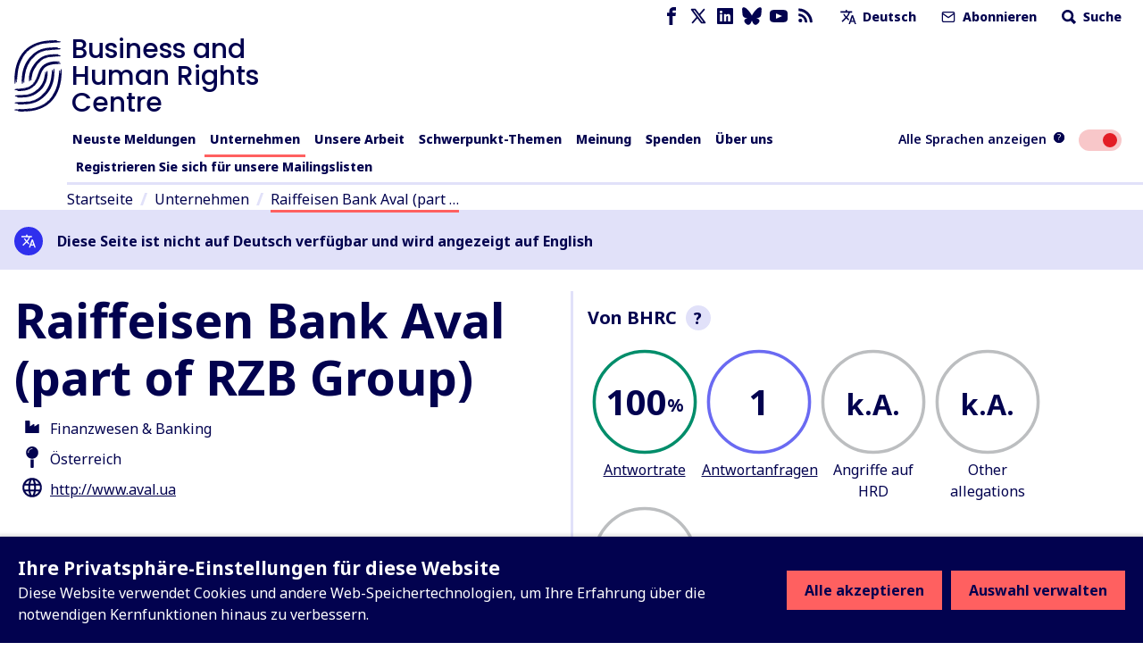

--- FILE ---
content_type: application/javascript; charset=UTF-8
request_url: https://www.business-humanrights.org/cdn-cgi/challenge-platform/h/b/scripts/jsd/8328113056b1/main.js?
body_size: 4662
content:
window._cf_chl_opt={JHZX9:'b'};~function(X6,Y,H,T,j,n,E,G){X6=m,function(L,A,Xt,X5,M,b){for(Xt={L:208,A:209,M:215,b:184,F:269,x:238,c:306,h:297,e:290,k:296,y:213,v:239},X5=m,M=L();!![];)try{if(b=parseInt(X5(Xt.L))/1+-parseInt(X5(Xt.A))/2*(-parseInt(X5(Xt.M))/3)+parseInt(X5(Xt.b))/4*(parseInt(X5(Xt.F))/5)+-parseInt(X5(Xt.x))/6+-parseInt(X5(Xt.c))/7*(parseInt(X5(Xt.h))/8)+parseInt(X5(Xt.e))/9*(parseInt(X5(Xt.k))/10)+parseInt(X5(Xt.y))/11*(-parseInt(X5(Xt.v))/12),A===b)break;else M.push(M.shift())}catch(F){M.push(M.shift())}}(X,152997),Y=this||self,H=Y[X6(244)],T={},T[X6(270)]='o',T[X6(246)]='s',T[X6(191)]='u',T[X6(210)]='z',T[X6(222)]='n',T[X6(272)]='I',T[X6(260)]='b',j=T,Y[X6(254)]=function(L,A,M,F,Xc,Xx,XF,Xm,h,y,S,z,N,s){if(Xc={L:240,A:287,M:207,b:212,F:274,x:200,c:200,h:250,e:206,k:194,y:280,v:235},Xx={L:249,A:194,M:242},XF={L:252,A:196,M:265,b:277},Xm=X6,null===A||void 0===A)return F;for(h=Q(A),L[Xm(Xc.L)][Xm(Xc.A)]&&(h=h[Xm(Xc.M)](L[Xm(Xc.L)][Xm(Xc.A)](A))),h=L[Xm(Xc.b)][Xm(Xc.F)]&&L[Xm(Xc.x)]?L[Xm(Xc.b)][Xm(Xc.F)](new L[(Xm(Xc.c))](h)):function(K,XC,P){for(XC=Xm,K[XC(Xx.L)](),P=0;P<K[XC(Xx.A)];K[P+1]===K[P]?K[XC(Xx.M)](P+1,1):P+=1);return K}(h),y='nAsAaAb'.split('A'),y=y[Xm(Xc.h)][Xm(Xc.e)](y),S=0;S<h[Xm(Xc.k)];z=h[S],N=Z(L,A,z),y(N)?(s=N==='s'&&!L[Xm(Xc.y)](A[z]),Xm(Xc.v)===M+z?x(M+z,N):s||x(M+z,A[z])):x(M+z,N),S++);return F;function x(K,P,XX){XX=m,Object[XX(XF.L)][XX(XF.A)][XX(XF.M)](F,P)||(F[P]=[]),F[P][XX(XF.b)](K)}},n=X6(299)[X6(205)](';'),E=n[X6(250)][X6(206)](n),Y[X6(218)]=function(L,A,Xe,XL,M,F,x,h){for(Xe={L:304,A:194,M:195,b:277,F:236},XL=X6,M=Object[XL(Xe.L)](A),F=0;F<M[XL(Xe.A)];F++)if(x=M[F],'f'===x&&(x='N'),L[x]){for(h=0;h<A[M[F]][XL(Xe.A)];-1===L[x][XL(Xe.M)](A[M[F]][h])&&(E(A[M[F]][h])||L[x][XL(Xe.b)]('o.'+A[M[F]][h])),h++);}else L[x]=A[M[F]][XL(Xe.F)](function(k){return'o.'+k})},G=function(Xa,Xs,XN,Xz,XS,Xy,XM,A,M,b){return Xa={L:248,A:198},Xs={L:234,A:234,M:277,b:234,F:234,x:234,c:243,h:220,e:277,k:220},XN={L:194},Xz={L:266},XS={L:194,A:220,M:252,b:196,F:265,x:252,c:265,h:252,e:196,k:265,y:266,v:277,S:266,z:266,N:277,s:234,a:277,g:252,K:265,P:266,d:266,i:266,W:277,f:234,B:277,X0:243},Xy={L:302,A:220},XM=X6,A=String[XM(Xa.L)],M={'h':function(F){return F==null?'':M.g(F,6,function(x,XY){return XY=m,XY(Xy.L)[XY(Xy.A)](x)})},'g':function(F,x,y,XH,S,z,N,s,K,P,i,W,B,X0,X1,X2,X3,X4){if(XH=XM,null==F)return'';for(z={},N={},s='',K=2,P=3,i=2,W=[],B=0,X0=0,X1=0;X1<F[XH(XS.L)];X1+=1)if(X2=F[XH(XS.A)](X1),Object[XH(XS.M)][XH(XS.b)][XH(XS.F)](z,X2)||(z[X2]=P++,N[X2]=!0),X3=s+X2,Object[XH(XS.x)][XH(XS.b)][XH(XS.c)](z,X3))s=X3;else{if(Object[XH(XS.h)][XH(XS.e)][XH(XS.k)](N,s)){if(256>s[XH(XS.y)](0)){for(S=0;S<i;B<<=1,x-1==X0?(X0=0,W[XH(XS.v)](y(B)),B=0):X0++,S++);for(X4=s[XH(XS.S)](0),S=0;8>S;B=B<<1|X4&1.07,x-1==X0?(X0=0,W[XH(XS.v)](y(B)),B=0):X0++,X4>>=1,S++);}else{for(X4=1,S=0;S<i;B=X4|B<<1.09,x-1==X0?(X0=0,W[XH(XS.v)](y(B)),B=0):X0++,X4=0,S++);for(X4=s[XH(XS.z)](0),S=0;16>S;B=B<<1.64|X4&1,X0==x-1?(X0=0,W[XH(XS.N)](y(B)),B=0):X0++,X4>>=1,S++);}K--,K==0&&(K=Math[XH(XS.s)](2,i),i++),delete N[s]}else for(X4=z[s],S=0;S<i;B=1&X4|B<<1,X0==x-1?(X0=0,W[XH(XS.a)](y(B)),B=0):X0++,X4>>=1,S++);s=(K--,0==K&&(K=Math[XH(XS.s)](2,i),i++),z[X3]=P++,String(X2))}if(s!==''){if(Object[XH(XS.g)][XH(XS.e)][XH(XS.K)](N,s)){if(256>s[XH(XS.P)](0)){for(S=0;S<i;B<<=1,x-1==X0?(X0=0,W[XH(XS.v)](y(B)),B=0):X0++,S++);for(X4=s[XH(XS.d)](0),S=0;8>S;B=B<<1|X4&1.83,x-1==X0?(X0=0,W[XH(XS.v)](y(B)),B=0):X0++,X4>>=1,S++);}else{for(X4=1,S=0;S<i;B=X4|B<<1,x-1==X0?(X0=0,W[XH(XS.v)](y(B)),B=0):X0++,X4=0,S++);for(X4=s[XH(XS.i)](0),S=0;16>S;B=B<<1|1.09&X4,x-1==X0?(X0=0,W[XH(XS.W)](y(B)),B=0):X0++,X4>>=1,S++);}K--,0==K&&(K=Math[XH(XS.f)](2,i),i++),delete N[s]}else for(X4=z[s],S=0;S<i;B=B<<1.47|1.22&X4,x-1==X0?(X0=0,W[XH(XS.N)](y(B)),B=0):X0++,X4>>=1,S++);K--,K==0&&i++}for(X4=2,S=0;S<i;B=X4&1|B<<1,x-1==X0?(X0=0,W[XH(XS.B)](y(B)),B=0):X0++,X4>>=1,S++);for(;;)if(B<<=1,x-1==X0){W[XH(XS.N)](y(B));break}else X0++;return W[XH(XS.X0)]('')},'j':function(F,XT){return XT=XM,F==null?'':''==F?null:M.i(F[XT(XN.L)],32768,function(x,Xj){return Xj=XT,F[Xj(Xz.L)](x)})},'i':function(F,x,y,XR,S,z,N,s,K,P,i,W,B,X0,X1,X2,X4,X3){for(XR=XM,S=[],z=4,N=4,s=3,K=[],W=y(0),B=x,X0=1,P=0;3>P;S[P]=P,P+=1);for(X1=0,X2=Math[XR(Xs.L)](2,2),i=1;i!=X2;X3=B&W,B>>=1,0==B&&(B=x,W=y(X0++)),X1|=(0<X3?1:0)*i,i<<=1);switch(X1){case 0:for(X1=0,X2=Math[XR(Xs.L)](2,8),i=1;X2!=i;X3=W&B,B>>=1,0==B&&(B=x,W=y(X0++)),X1|=(0<X3?1:0)*i,i<<=1);X4=A(X1);break;case 1:for(X1=0,X2=Math[XR(Xs.A)](2,16),i=1;i!=X2;X3=W&B,B>>=1,B==0&&(B=x,W=y(X0++)),X1|=i*(0<X3?1:0),i<<=1);X4=A(X1);break;case 2:return''}for(P=S[3]=X4,K[XR(Xs.M)](X4);;){if(X0>F)return'';for(X1=0,X2=Math[XR(Xs.b)](2,s),i=1;i!=X2;X3=B&W,B>>=1,0==B&&(B=x,W=y(X0++)),X1|=i*(0<X3?1:0),i<<=1);switch(X4=X1){case 0:for(X1=0,X2=Math[XR(Xs.F)](2,8),i=1;i!=X2;X3=W&B,B>>=1,0==B&&(B=x,W=y(X0++)),X1|=i*(0<X3?1:0),i<<=1);S[N++]=A(X1),X4=N-1,z--;break;case 1:for(X1=0,X2=Math[XR(Xs.x)](2,16),i=1;i!=X2;X3=B&W,B>>=1,0==B&&(B=x,W=y(X0++)),X1|=(0<X3?1:0)*i,i<<=1);S[N++]=A(X1),X4=N-1,z--;break;case 2:return K[XR(Xs.c)]('')}if(0==z&&(z=Math[XR(Xs.L)](2,s),s++),S[X4])X4=S[X4];else if(X4===N)X4=P+P[XR(Xs.h)](0);else return null;K[XR(Xs.e)](X4),S[N++]=P+X4[XR(Xs.k)](0),z--,P=X4,z==0&&(z=Math[XR(Xs.b)](2,s),s++)}}},b={},b[XM(Xa.A)]=M.h,b}(),D();function I(L,Xg,XZ){return Xg={L:229},XZ=X6,Math[XZ(Xg.L)]()<L}function Z(L,A,M,XV,X8,F){X8=(XV={L:251,A:212,M:197,b:212,F:230},X6);try{return A[M][X8(XV.L)](function(){}),'p'}catch(x){}try{if(A[M]==null)return A[M]===void 0?'u':'x'}catch(h){return'i'}return L[X8(XV.A)][X8(XV.M)](A[M])?'a':A[M]===L[X8(XV.b)]?'p5':!0===A[M]?'T':A[M]===!1?'F':(F=typeof A[M],X8(XV.F)==F?R(L,A[M])?'N':'f':j[F]||'?')}function D(m2,m1,Xw,Xl,L,A,M,b,F){if(m2={L:255,A:219,M:225,b:245,F:211,x:283,c:231},m1={L:225,A:245,M:231},Xw={L:202},Xl=X6,L=Y[Xl(m2.L)],!L)return;if(!O())return;(A=![],M=L[Xl(m2.A)]===!![],b=function(XO,x){if(XO=Xl,!A){if(A=!![],!O())return;x=J(),U(x.r,function(c){V(L,c)}),x.e&&o(XO(Xw.L),x.e)}},H[Xl(m2.M)]!==Xl(m2.b))?b():Y[Xl(m2.F)]?H[Xl(m2.F)](Xl(m2.x),b):(F=H[Xl(m2.c)]||function(){},H[Xl(m2.c)]=function(XU){XU=Xl,F(),H[XU(m1.L)]!==XU(m1.A)&&(H[XU(m1.M)]=F,b())})}function l(XK,XQ,L){return XK={L:255,A:204},XQ=X6,L=Y[XQ(XK.L)],Math[XQ(XK.A)](+atob(L.t))}function U(L,A,XW,Xi,Xr,Xd,XE,M,b,F){XW={L:255,A:233,M:261,b:217,F:300,x:295,c:273,h:261,e:286,k:186,y:219,v:203,S:278,z:288,N:189,s:294,a:263,g:192,K:198,P:247},Xi={L:264},Xr={L:291,A:268,M:190},Xd={L:203},XE=X6,M=Y[XE(XW.L)],console[XE(XW.A)](Y[XE(XW.M)]),b=new Y[(XE(XW.b))](),b[XE(XW.F)](XE(XW.x),XE(XW.c)+Y[XE(XW.h)][XE(XW.e)]+XE(XW.k)+M.r),M[XE(XW.y)]&&(b[XE(XW.v)]=5e3,b[XE(XW.S)]=function(XJ){XJ=XE,A(XJ(Xd.L))}),b[XE(XW.z)]=function(XG){XG=XE,b[XG(Xr.L)]>=200&&b[XG(Xr.L)]<300?A(XG(Xr.A)):A(XG(Xr.M)+b[XG(Xr.L)])},b[XE(XW.N)]=function(XI){XI=XE,A(XI(Xi.L))},F={'t':l(),'lhr':H[XE(XW.s)]&&H[XE(XW.s)][XE(XW.a)]?H[XE(XW.s)][XE(XW.a)]:'','api':M[XE(XW.y)]?!![]:![],'payload':L},b[XE(XW.g)](G[XE(XW.K)](JSON[XE(XW.P)](F)))}function V(M,b,m3,Xq,F,x,c){if(m3={L:289,A:219,M:268,b:301,F:282,x:275,c:268,h:271,e:227,k:275,y:284,v:214,S:227},Xq=X6,F=Xq(m3.L),!M[Xq(m3.A)])return;b===Xq(m3.M)?(x={},x[Xq(m3.b)]=F,x[Xq(m3.F)]=M.r,x[Xq(m3.x)]=Xq(m3.c),Y[Xq(m3.h)][Xq(m3.e)](x,'*')):(c={},c[Xq(m3.b)]=F,c[Xq(m3.F)]=M.r,c[Xq(m3.k)]=Xq(m3.y),c[Xq(m3.v)]=b,Y[Xq(m3.h)][Xq(m3.S)](c,'*'))}function o(b,F,XB,Xu,x,c,h,k,y,v,S,z){if(XB={L:188,A:284,M:255,b:273,F:261,x:286,c:232,h:237,e:217,k:300,y:295,v:203,S:278,z:223,N:258,s:221,a:261,g:228,K:305,P:261,d:292,i:298,W:261,f:199,B:187,X0:267,X1:301,X2:279,X3:192,X4:198},Xu=X6,!I(.01))return![];c=(x={},x[Xu(XB.L)]=b,x[Xu(XB.A)]=F,x);try{h=Y[Xu(XB.M)],k=Xu(XB.b)+Y[Xu(XB.F)][Xu(XB.x)]+Xu(XB.c)+h.r+Xu(XB.h),y=new Y[(Xu(XB.e))](),y[Xu(XB.k)](Xu(XB.y),k),y[Xu(XB.v)]=2500,y[Xu(XB.S)]=function(){},v={},v[Xu(XB.z)]=Y[Xu(XB.F)][Xu(XB.N)],v[Xu(XB.s)]=Y[Xu(XB.a)][Xu(XB.g)],v[Xu(XB.K)]=Y[Xu(XB.P)][Xu(XB.d)],v[Xu(XB.i)]=Y[Xu(XB.W)][Xu(XB.f)],S=v,z={},z[Xu(XB.B)]=c,z[Xu(XB.X0)]=S,z[Xu(XB.X1)]=Xu(XB.X2),y[Xu(XB.X3)](G[Xu(XB.X4)](z))}catch(N){}}function R(L,A,Xo,X7){return Xo={L:241,A:252,M:259,b:265,F:195,x:281},X7=X6,A instanceof L[X7(Xo.L)]&&0<L[X7(Xo.L)][X7(Xo.A)][X7(Xo.M)][X7(Xo.b)](A)[X7(Xo.F)](X7(Xo.x))}function X(m4){return m4='onload,cloudflare-invisible,288sehzgg,status,GCBp7,getPrototypeOf,location,POST,51890IumDsi,33784tgvuBO,chlApiClientVersion,_cf_chl_opt;rQbOs9;FWcIT6;RUfN6;gRZD9;Fitf5;ibAjX2;QFoQ3;kwZxu3;jpPe1;CSKE5;KoKpn7;muAo0;DafBR6;MViqS9;RgkH4;nKFwJ3;hKnz6,open,source,7QLqj9kpTKyX-CVs8JruexWYNmbt1nfBcRI34a$O5zEPdwDM0ig+F6ZSlvAG2HohU,display: none,keys,chlApiRumWidgetAgeMs,119hlVwuN,788FwHuxu,contentDocument,/jsd/oneshot/8328113056b1/0.12582424956876892:1765852084:3kVpQjv1v5O66Fcnzt9tc9wo8Se-j9VJqsdyYFl8vhY/,errorInfoObject,msg,onerror,http-code:,undefined,send,navigator,length,indexOf,hasOwnProperty,isArray,kPAU,bclI3,Set,appendChild,error on cf_chl_props,timeout,floor,split,bind,concat,89540UcMuED,12csrODT,symbol,addEventListener,Array,3092595LqvmyO,detail,117561zsYzzK,removeChild,XMLHttpRequest,RgkH4,api,charAt,chlApiUrl,number,chlApiSitekey,now,readyState,contentWindow,postMessage,lEJE0,random,function,onreadystatechange,/b/ov1/0.12582424956876892:1765852084:3kVpQjv1v5O66Fcnzt9tc9wo8Se-j9VJqsdyYFl8vhY/,log,pow,d.cookie,map,/invisible/jsd,26706nRBCnW,24wlYEKc,Object,Function,splice,join,document,loading,string,stringify,fromCharCode,sort,includes,catch,prototype,style,MViqS9,__CF$cv$params,body,iframe,yEyS4,toString,boolean,_cf_chl_opt,tabIndex,href,xhr-error,call,charCodeAt,chctx,success,7635zRqrWr,object,parent,bigint,/cdn-cgi/challenge-platform/h/,from,event,clientInformation,push,ontimeout,jsd,isNaN,[native code],sid,DOMContentLoaded,error,createElement,JHZX9,getOwnPropertyNames'.split(','),X=function(){return m4},X()}function O(XP,Xn,L,A,M){return XP={L:204,A:224},Xn=X6,L=3600,A=l(),M=Math[Xn(XP.L)](Date[Xn(XP.A)]()/1e3),M-A>L?![]:!![]}function m(C,L,A){return A=X(),m=function(M,Y,H){return M=M-184,H=A[M],H},m(C,L)}function J(Xk,XA,M,b,F,x,c){XA=(Xk={L:285,A:257,M:253,b:303,F:262,x:256,c:201,h:226,e:276,k:193,y:185,v:216},X6);try{return M=H[XA(Xk.L)](XA(Xk.A)),M[XA(Xk.M)]=XA(Xk.b),M[XA(Xk.F)]='-1',H[XA(Xk.x)][XA(Xk.c)](M),b=M[XA(Xk.h)],F={},F=MViqS9(b,b,'',F),F=MViqS9(b,b[XA(Xk.e)]||b[XA(Xk.k)],'n.',F),F=MViqS9(b,M[XA(Xk.y)],'d.',F),H[XA(Xk.x)][XA(Xk.v)](M),x={},x.r=F,x.e=null,x}catch(h){return c={},c.r={},c.e=h,c}}function Q(L,Xb,X9,A){for(Xb={L:207,A:304,M:293},X9=X6,A=[];null!==L;A=A[X9(Xb.L)](Object[X9(Xb.A)](L)),L=Object[X9(Xb.M)](L));return A}}()